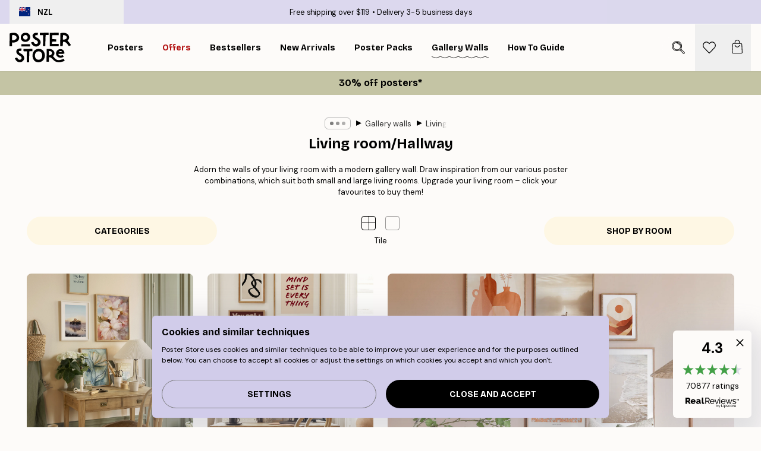

--- FILE ---
content_type: application/javascript; charset=utf-8
request_url: https://posterstore.nz/_next/static/chunks/pages/g/%5B...slug%5D-f2f040fa6340231a.js
body_size: 9444
content:
!function(){try{var e="undefined"!=typeof window?window:"undefined"!=typeof global?global:"undefined"!=typeof self?self:{},t=Error().stack;t&&(e._sentryDebugIds=e._sentryDebugIds||{},e._sentryDebugIds[t]="d749b4f0-f90e-4971-bd02-f968ffd61c3a",e._sentryDebugIdIdentifier="sentry-dbid-d749b4f0-f90e-4971-bd02-f968ffd61c3a")}catch(e){}}(),(self.webpackChunk_N_E=self.webpackChunk_N_E||[]).push([[2735],{5316:function(e,t,r){(window.__NEXT_P=window.__NEXT_P||[]).push(["/g/[...slug]",function(){return r(3035)}])},1591:function(e,t,r){"use strict";r.d(t,{G:function(){return a}});var l=r(2322),n=r(9097),o=r.n(n),i=r(7732),s=r(3664);let a=e=>{let{children:t,className:r,id:n,setsize:a,posinset:c,hasTitle:u,hasPrice:d,styles:m,url:f,...p}=e,{title:h,"aria-label":g}=p;return(0,l.jsx)("article",{...p,id:n,"aria-setsize":-1===c?void 0:a,"aria-posinset":-1===c?void 0:c,"aria-labelledby":u?"".concat(n,"-title"):void 0,"aria-describedby":d?"".concat(n,"-price"):void 0,className:(0,i.tw)("w-full",!f&&r,null==m?void 0:m.article),"aria-label":void 0,children:(0,l.jsx)(s.f,{condition:f,ifTrue:e=>(0,l.jsx)(o(),{href:f,prefetch:!1,className:(0,i.tw)("block pinterest-enabled",r||"relative flex flex-col h-full",null==m?void 0:m.link),title:h,"aria-label":h?void 0:g,children:e}),children:t})})}},4693:function(e,t,r){"use strict";r.d(t,{y:function(){return s}});var l=r(2322),n=r(2784),o=r(4149),i=r(5256);let s=e=>{let{children:t,label:r,loading:s=!1,feed:a=!1,relevant:c=!0,id:u,innerRef:d,...m}=e,f=(0,o.M)("product-list");u=u||f;let p=(0,n.useRef)(null);p=d||p;let h=e=>{var t,r;let l=null===(t=p.current)||void 0===t?void 0:t.querySelectorAll("article"),n=null===(r=document.activeElement)||void 0===r?void 0:r.closest("article");if(!(null==l?void 0:l.length)||!n)return;let o=Array.from(l).findIndex(e=>e===n);switch(e.key){case"PageUp":l[o-1<0?l.length-1:o-1].focus();break;case"PageDown":l[o+1>=l.length?0:o+1].focus();break;case"Home":e.ctrlKey&&l[0].focus();break;case"End":e.ctrlKey&&l[l.length-1].focus()}},g={id:u,role:a?"feed":void 0,"aria-live":a?"polite":void 0,"aria-atomic":a?"false":void 0,"aria-relevant":a?"all":void 0,"aria-busy":a?s:void 0,"aria-label":r||"Product list",onKeyUp:e=>h(e),onKeyDown:e=>["PageUp","PageDown"].includes(e.key)&&e.preventDefault()};return(0,l.jsx)(i.q,{relevant:c,...m,innerRef:p,...g,children:t})}},3902:function(e,t,r){"use strict";r.d(t,{N:function(){return s}});var l=r(2322),n=r(6577),o=r.n(n),i=r(4574);let s=e=>{let{alt:t,fill:r=!1,src:n,quality:s,targetWidth:a,bgBlack:c,isCombinationImage:u=!1,...d}=e;return(0,l.jsx)(o(),{loader:a?()=>u?(0,i.X)({src:n.toString(),width:Number(a),quality:Number(s),bgBlack:c}):(0,i.U)({src:n.toString(),width:Number(a),quality:Number(s),bgBlack:c}):e=>u?(0,i.X)({...e,bgBlack:c}):(0,i.U)({...e,bgBlack:c}),src:n,alt:t||"",...d,blurDataURL:"[data-uri]",placeholder:"blur",fill:r,style:{maxWidth:"100%"}})}},668:function(e,t,r){"use strict";r.d(t,{s:function(){return u}});var l=r(2322),n=r(2784),o=r(6577),i=r.n(o),s=r(2251),a=r(7732),c=r(8423);let u=e=>{let{value:t,text:r,max:o=100,duration:u=0,barColor:d="rgba(229, 231, 235)",fillColor:m="#000",styles:f,...p}=e,h=u>0,g=(0,n.useMemo)(()=>(0,s.c)(m,"#fff"),[m]);return(0,l.jsxs)("div",{...p,role:"progressbar",className:(0,a.tw)("overflow-hidden rounded-full",null==f?void 0:f.container),"aria-valuemin":0,"aria-valuenow":t>=o?o:t,"aria-valuemax":o,style:{backgroundColor:d},children:[(0,l.jsx)("div",{className:(0,a.tw)("h-full max-w-full",null==f?void 0:f.bar,u>0&&"ease-in-out"),style:{width:t>=o?"100%":t/o*100+"%",transitionProperty:(0,a.tw)(h&&"width"),transitionDuration:(0,a.tw)(h&&"".concat(u,"ms")),backgroundColor:m}}),r&&(0,l.jsxs)("div",{className:"z-10 flex items-center justify-center w-full px-4 py-1.5 text-center",children:[t>=o&&(0,l.jsx)(i(),{src:c.Z,alt:"Check icon",height:13,width:13,"aria-hidden":"true",className:"#fff"===g?"invert":""}),(0,l.jsx)("p",{className:"px-2",style:{color:g},dangerouslySetInnerHTML:{__html:r}})]})]})}},4036:function(e,t,r){"use strict";r.d(t,{L:function(){return i}});var l=r(2322),n=r(2784),o=r(7732);let i=e=>{let{children:t,onClick:r,onKeyDown:i,onKeyUp:s,disabled:a,innerRef:c,...u}=e,{className:d}=u,m=(0,n.useRef)(null);return m=c||m,(0,l.jsx)("div",{ref:m,role:"button","aria-hidden":"true",onKeyDown:e=>{["Enter"," "].includes(e.key)&&e.preventDefault(),null==i||i(e)},onKeyUp:e=>{if(["Enter"," "].includes(e.key)){var t;e.preventDefault(),null===(t=m.current)||void 0===t||t.click()}null==s||s(e)},onClick:e=>r&&r(e),...u,className:(0,o.tw)("cursor-pointer",d,a&&"pointer-events-none"),children:t})}},1127:function(e,t,r){"use strict";r.d(t,{_:function(){return o}});var l=r(2322),n=r(2784);let o=e=>{let{condition:t,children:r}=e;return(0,l.jsx)(l.Fragment,{children:t?n.Children.toArray(r).reverse().map(e=>e):r})}},5475:function(e,t,r){"use strict";r.d(t,{d:function(){return h}});var l=r(2322),n=r(2784),o=r(6577),i=r.n(o),s=r(1758),a=r(2740),c=r(2992),u=r(7732),d=r(5095),m=r(1127),f=r(2801),p=r(1384);let h=e=>{let{headerPositionIsVariableOnScroll:t,navJSX:r,direction:o,isOpen:h,onClose:g,dynamicHeight:v=!1,align:x="top",children:b,styles:w,...y}=e,A=(0,f.P)(),j=(0,s.a)("lg"),N=(0,a.l)(),[k,C]=(0,n.useState)(0),{nav:S,navContent:R}=w||{};(0,n.useEffect)(()=>{let e=(0,c.kx)(),r=()=>{var t,r;return Math.max(null!==(t=null==e?void 0:e.getBoundingClientRect().bottom)&&void 0!==t?t:0,null!==(r=null==e?void 0:e.offsetHeight)&&void 0!==r?r:0)};if(C(r()),!h||!t)return;let l=()=>{!j||scrollY<0||C(r())};return document.addEventListener("scroll",l),()=>document.removeEventListener("scroll",l)},[t,j,h]);let P="bg-brand-white lg:rounded-2xl lg:border lg:border-gray-300 lg:shadow-modal overflow-hidden";return(0,l.jsxs)(d.Q,{lockScroll:!j,hasCustomCloseButton:!!(j||r),offsetY:k,direction:o,closeOnEscapePress:!0,shouldReturnFocusConditionally:j&&!N,isOpen:k>0&&h,onClose:g,...y,styles:{slideover:(0,u.tw)((!j||!v)&&P,"max-w-sm z-40 lg:m-4"),overlay:"bg-black/40 lg:hidden",container:(0,u.tw)("hide-scrollbar",v&&"bottom"===x?"bottom-0":"top-0",j&&v&&"!h-auto max-h-full fixed contain-layout overflow-y-auto ".concat(P),(j||r)&&!v&&"pt-10",!j&&"mask-y-scroll"),...w},children:[(j||r)&&(0,l.jsx)("div",{className:(0,u.tw)(v?"sticky":"fixed","w-full flex lg:rounded-t-2xl top-0 z-10 bg-white",S||"h-12 flex mask-b-scroll"),children:(0,l.jsxs)(m._,{condition:"end"===o,children:[(0,l.jsx)("div",{className:(0,u.tw)("flex-1 flex items-start h-full",R||"gap-4"),children:r}),(0,l.jsx)("button",{className:"flex w-10 h-10 flex-center",onClick:g,"aria-label":A["slideover.close"],children:(0,l.jsx)(i(),{src:p.Z,alt:"Cross icon",height:20,width:20})})]})}),b]})}},6149:function(e,t,r){"use strict";r.d(t,{l:function(){return n}});var l=r(5632);let n=()=>{let{query:e,locale:t,asPath:r,replace:n,push:o}=(0,l.useRouter)();return[function(e){let t=!(arguments.length>1)||void 0===arguments[1]||arguments[1],l=arguments.length>2&&void 0!==arguments[2]?arguments[2]:"replace",i=arguments.length>3&&void 0!==arguments[3]&&arguments[3],s=new URL(r,"https://base.url");for(let[t,r]of Object.entries(e))r?s.searchParams.set(t,r):s.searchParams.delete(t);"push"===l?o(s.pathname+s.search,void 0,{scroll:i,shallow:t}):n(s.pathname+s.search,void 0,{scroll:i,shallow:t})},e,t]}},4574:function(e,t,r){"use strict";r.d(t,{U:function(){return n},X:function(){return l}});let l=e=>{var t;let{src:r,width:l,quality:n,bgBlack:o}=e,i=new URL("https://media.posterstore.com/site_images/"+r);return"gif"===(null===(t=r.split(".").pop())||void 0===t?void 0:t.toLowerCase())||(i.searchParams.set("auto","compress,format"),i.searchParams.set("fit","max"),o&&i.searchParams.set("bg","000000"),i.searchParams.set("w",l.toString()),n&&i.searchParams.set("q",n.toString())),i.toString()},n=e=>{var t;let{src:r,width:l,quality:n,bgBlack:o}=e,i=new URL("https://img.posterstore.com/"+r);return"gif"===(null===(t=r.split(".").pop())||void 0===t?void 0:t.toLowerCase())||(i.searchParams.set("auto","compress,format"),i.searchParams.set("fit","max"),o&&i.searchParams.set("bg","000000"),i.searchParams.set("w",l.toString()),n&&i.searchParams.set("q",n.toString())),i.toString()}},7969:function(e,t,r){"use strict";r.d(t,{F:function(){return n}});var l=r(2784);let n=e=>(t,r,n)=>{let o=e(t,r,n),i=(0,l.useRef)();(0,l.useEffect)(()=>{void 0!==o.data&&(i.current=o.data)},[o.data]);let s=(0,l.useCallback)(()=>{i.current=void 0},[]),a=void 0===o.data?i.current:o.data,c=void 0===o.data&&void 0!==i.current;return{...o,data:a,isLagging:c,resetLaggy:s}}},8476:function(e,t,r){"use strict";r.d(t,{k:function(){return l}});let l=e=>null==e?void 0:e.replace(/^\w/,e=>e.toUpperCase())},6473:function(e,t,r){"use strict";r.d(t,{m:function(){return l}});let l=function(e){for(var t=arguments.length,r=Array(t>1?t-1:0),l=1;l<t;l++)r[l-1]=arguments[l];return r.reduce((e,t)=>{let r=RegExp("".concat(t,'=".*?"'),"mg");return e.replace(r,"")},e)}},6953:function(e,t,r){"use strict";r.d(t,{A:function(){return o}});let l=(e,t,r,l,n)=>l*((t=t/n-1)*t*t*t*t+1)+r,n=e=>{let{element:t,key:r,position:n,duration:o}=e,i=Date.now(),s=t[r],a=n-s,c=!1,u=()=>{let e=Date.now()-i;e/o>1||c||(t[r]=l(0,e,s,a,o),requestAnimationFrame(u))};return u(),()=>{c=!0}},o=e=>{let{element:t,position:r,scrollTo:l,duration:o=1e3}=e;return n({element:t,key:"left"===l?"scrollLeft":"scrollTop",position:r,duration:o}),new Promise(e=>{setTimeout(()=>{e(null)},o)})}},1404:function(e,t,r){"use strict";r.d(t,{E:function(){return a},b:function(){return c}});var l=r(5632),n=r(2303),o=r(9696),i=r(7969),s=r(1714);let a=e=>{let{locale:t,slug:r,page:l=1,activeFilterIdList:n,sorting:o,preview:i}=e,s=new URLSearchParams({locale:t,URL:r,page:l,...(null==n?void 0:n.length)&&{activeFilterIdList:n.sort().toString()},...o&&{sorting:o},...i&&{preview:!0}}).toString();return"/api/category/?".concat(s)};function c(e){let{page:t=1,activeFilterIdList:r,sorting:c}=e,{locale:u="en",query:d,isPreview:m}=(0,l.useRouter)(),f=a({locale:u,slug:(0,o.QF)(null==d?void 0:d.slug),page:t,activeFilterIdList:r,sorting:c,preview:m}),p=(0,n.Z)(f,s.WG,{use:[i.F]});return{categoryPage:p.data,isLoading:p.isLagging}}},8084:function(e,t,r){"use strict";r.d(t,{O:function(){return b}});var l=r(2322),n=r(4869),o=r(2784),i=r(9097),s=r.n(i),a=r(5632),c=r(4053),u=r(2740),d=r(7794),m=r(9142),f=r(6953),p=r(7732),h=r(7153);let g=e=>{let{items:t,count:r=2,innerRef:n,styles:i,...g}=e,{asPath:x}=(0,a.useRouter)(),{breadcrumbs:b,isRTL:w}=(0,h.a)();t=t||b;let{width:y}=(0,c.E)(),A=(0,o.useRef)(null);A=n||A;let j=(0,o.useRef)(null),N=(0,o.useRef)(null),k=(0,o.useRef)(null),C=(0,u.l)(),[S,R]=(0,o.useState)(!1),[P,E]=(0,o.useState)(!1),[_,U]=(0,o.useState)(),[I,L]=(0,o.useState)(0),M=((null==t?void 0:t.length)||0)>r,B=(0,d.K)(()=>E(!1),null);return((0,m.m)(A),(0,o.useEffect)(()=>{if(!M||(P&&!S&&R(!0),!A.current||!j.current||!N.current||!k.current))return;(0,f.A)({element:A.current,scrollTo:"left",duration:300,position:0});let e=j.current.getBoundingClientRect()[w?"right":"left"],t=N.current.getBoundingClientRect()[w?"right":"left"],r=k.current.offsetWidth;U(P?void 0:j.current.getBoundingClientRect()[w?"left":"right"]-t),L(P?r*(w?1:-1):e-t)},[M,S,P,x,r,w,y]),t)?(0,l.jsxs)("nav",{id:"breadcrumbs",ref:A,className:(0,p.tw)("flex items-center w-full overflow-x-auto hide-scrollbar mask-x-scroll",null==i?void 0:i.container,1===t.length&&"opacity-0 pointer-events-none"),onMouseOverCapture:()=>B(null),onMouseOutCapture:()=>{M&&B(300)},onBlurCapture:()=>C&&M&&E(!1),onFocusCapture:()=>C&&M&&E(!0),onScroll:()=>{if(!M||!A.current||!k.current)return;let e=A.current.scrollLeft*(w?-1:1),t=null;k.current.style.transform="translate3d(-".concat(e/2,"px, 0px, 0px)"),e<=0&&(t=1),e>=32&&(t=0),null===t&&(t=1-1*e/32),k.current.style.filter="opacity(".concat(t,")")},"aria-label":"Breadcrumb","data-ph":"breadcrumbs",...g,children:[M&&(0,l.jsxs)("div",{ref:k,className:(0,p.tw)("sticky start-0 z-10 flex items-center transition-opacity duration-150 shrink-0",P?"opacity-0 pointer-events-none":"opacity-100 delay-150"),children:[(0,l.jsx)("div",{role:"presentation",className:(0,p.tw)("flex flex-center",null==i?void 0:i.ellipsis),onMouseEnter:()=>{E(!0),B(null)},onClick:()=>E(!0),children:[void 0,void 0,void 0].map((e,t)=>(0,l.jsx)("div",{className:(0,p.tw)("rounded-full",null==i?void 0:i.dot),style:{height:6,width:6,opacity:"calc(0.5 - ".concat(t," * 0.1)")}},t))}),(0,l.jsx)(v,{})]}),(0,l.jsx)("ol",{ref:j,className:(0,p.tw)("flex flex-nowrap",null==i?void 0:i.list,S&&"transition-transform duration-300"),style:{transform:M?"translate3d(".concat(I,"px, 0px, 0px)"):void 0,width:_},children:null==t?void 0:t.map((e,n)=>{let o=n===t.length-1,a=n===t.length-r,c=n>=t.length-r;return(0,l.jsxs)("li",{ref:M&&a?N:void 0,className:(0,p.tw)("flex flex-nowrap mx-1 transition-opacity group duration-300","ltr:first:-ml-3 rtl:first:-mr-3",c||P?"opacity-100":"opacity-0 pointer-events-none"),children:[(0,l.jsx)(s(),{href:"/".concat(e.URL),passHref:!0,prefetch:!1,className:(0,p.tw)("flex items-center me-2 group-last:me-0 whitespace-nowrap hover:underline truncate",o&&"font-medium pe-3",null==i?void 0:i.item),"aria-current":o?"page":void 0,tabIndex:1===t.length?-1:0,onClick:e=>{var t,r;(null===(r=j.current)||void 0===r?void 0:null===(t=r.getAnimations)||void 0===t?void 0:t.call(r).length)&&e.preventDefault()},style:{maxWidth:"15rem"},children:e.title}),!o&&(0,l.jsx)(v,{})]},n)})})]}):null},v=()=>(0,l.jsx)("div",{role:"separator","aria-orientation":"vertical",className:"relative font-bold -top-px text-md start-px rtl-mirror",children:"▸"}),x={container:"px-4 py-2",ellipsis:"h-5 px-2 rounded-md me-2 border border-brand-500",dot:"bg-black me-1 last:me-0",list:"ps-1 ms-2",item:"text-black/80 text-xs button-tertiary-active duration-300 transition-colors"},b=e=>{let{styles:t,...r}=e,o=(0,n.T)(x,t);return(0,l.jsx)(g,{styles:o,...r})}},9463:function(e,t,r){"use strict";r.d(t,{gm:function(){return h}});var l=r(2322),n=r(4869),o=r(2784),i=r(4149),s=r(7732),a=r(4752),c=r(6171),u=r(668),d=r(2801);let m=e=>{let{showing:t,total:r,itemType:n,onClick:m,onPointerEnter:f,loading:p,onPreload:h,activityIndicatorProps:g,barColor:v,fillColor:x,styles:b,...w}=e,y=(0,d.P)(),A=(0,i.M)("show-more"),j=w.id||A,[N,k]=(0,o.useState)(!1),C=(0,o.useRef)(null);return((0,o.useEffect)(()=>{let e=C.current;if(!e)return;let t=new IntersectionObserver(e=>{let[t]=e;t.isIntersecting&&!p&&(null==h||h())},{root:null,rootMargin:"2000px"});return t.observe(e),()=>{t.disconnect()}},[h,p]),0===r)?null:(0,l.jsxs)("div",{className:(0,s.tw)("flex flex-col flex-center",null==b?void 0:b.container),children:[t<r&&(0,l.jsx)("button",{ref:C,...w,type:"button",onClick:()=>{m(),k(!1)},onPointerEnter:()=>{k(!0),N||null==f||f()},className:(0,s.tw)("relative",null==b?void 0:b.button),children:p?(0,l.jsx)(c.z,{...g}):y["common.show-more"]}),(0,l.jsxs)("div",{className:(0,s.tw)("w-full",null==b?void 0:b.progressWrapper),children:[(0,l.jsx)(u.s,{"aria-labelledby":"".concat(j,"-text"),barColor:v,fillColor:x,value:t,max:r,styles:{container:null==b?void 0:b.progressTotal,bar:null==b?void 0:b.progressCurrent}}),(0,l.jsx)("span",{id:"".concat(j,"-text"),"aria-hidden":"true",className:(0,s.tw)("text-center",null==b?void 0:b.progressText),children:(0,a.T)(y[n?({reviews:"show-more.showing-x-of-y-reviews",products:"show-more.showing-x-of-y"})[n]:"show-more.showing-x-of-y"],t>=r?r:t,r)})]})]})},f={container:"flex-col-reverse",button:"mb-4 button button-primary",progressWrapper:"flex flex-col-reverse mb-4 items-center",progressTotal:"h-1 w-64",progressText:"mb-1 text-xs uppercase"},p={activityIndicatorProps:{color:"black",bgColor:"transparent",size:15}},h=e=>{let{activityIndicatorProps:t,styles:r,...o}=e,i=(0,n.T)(f,r);return(0,l.jsx)(m,{...p,...t,styles:i,...o})}},3035:function(e,t,r){"use strict";r.r(t),r.d(t,{__N_SSG:function(){return H},default:function(){return K}});var l=r(2322),n=r(9857),o=r(3715),i=r(2784),s=r(5632),a=r(4149),c=r(8964),u=r(1758),d=r(6149),m=r(9623),f=r(598),p=r(2992),h=r(9696),g=r(6473),v=r(8607),x=r(7732),b=r(1591),w=r(3902),y=r(1404);let A=["1/1/2/2","1/2/2/3","1/3/3/5","2/1/3/2","2/2/3/3","3/1/4/2","3/2/4/3","3/3/4/4","3/4/4/5","4/1/6/3","4/3/5/4","4/4/5/5","5/3/6/4","5/4/6/5","6/1/7/2","6/2/7/3","6/3/7/4","6/4/7/5","7/1/8/2","7/2/8/3","7/3/9/5","8/1/9/2","8/2/9/3","9/1/10/2","9/2/10/3","9/3/10/4","9/4/10/5","10/1/12/3","10/3/11/4","10/4/11/5","11/3/12/4","11/4/12/5","12/1/13/2","12/2/13/3","12/3/13/4","12/4/13/5"],j=["1/1/2/6","1/6/2/11","2/1/3/7","2/7/3/11","3/1/4/6","3/6/4/11","4/1/5/5","4/5/5/11","5/1/6/6","5/6/6/11","6/1/7/7","6/7/7/11","7/1/8/6","7/6/8/11","8/1/9/5","8/5/9/11","9/1/10/6","9/6/10/11","10/1/11/7","10/7/11/11","11/1/12/6","11/6/12/11","12/1/13/5","12/5/13/11","13/1/14/6","13/6/14/11","14/1/15/7","14/7/15/11","15/1/16/6","15/6/16/11","16/1/17/5","16/5/17/11","17/1/18/6","17/6/18/11","18/1/19/7","18/7/19/11"],N=e=>{let{gridMode:t,pageNumber:r,styles:n}=e,o=(0,a.M)("product-image"),i=(0,u.a)("md"),{categoryPage:s}=(0,y.b)({page:r}),c=null==s?void 0:s.page;if(!c)return null;let d="tile"===t,m=d?A:j,f=(0,v.F)(c.products.items.slice(0,36),m.length),p=0,h=!1,g=()=>{let e=115;return 2===p&&(e=h?129.75:85),3===p&&(e=h?85:129.75),h=3===p?!h:h,p=p<3?p+1:0,e};return(0,l.jsx)("div",{className:(0,x.tw)("grid",(null==n?void 0:n.container)||"w-full mb-4 md:mb-5 w-content:mb-6 gap-4 md:gap-5 w-content:gap-6",d?"grid-cols-2 md:grid-cols-[repeat(4,1fr)] md:grid-rows-[repeat(min-content,1fr)]":"grid-cols-1 md:grid-cols-[repeat(10,1fr)] md:grid-rows-[repeat(min-content,auto)]"),children:c&&f.flat().map((e,s)=>{let a=s+1+c.products.items.length*(r-1);return(0,l.jsx)(b.G,{setsize:c.products.totalHits,posinset:a,hasTitle:!1,hasPrice:!1,title:e.title,id:o,url:"/g/p/".concat(e.URL),className:null==n?void 0:n.product,style:{gridArea:(0,x.tw)(i&&m[s%m.length])},children:(0,l.jsx)("div",{className:"relative w-full h-0 overflow-hidden pb-[100%]",style:{paddingBottom:(0,x.tw)(i&&!d&&"".concat(g(),"%"))},children:(0,l.jsx)(w.N,{src:e.images[0].URL,alt:e.images[0].alt||e.title,fill:!0,sizes:"100%",className:"object-cover object-center",priority:s<("tile"===t?6:2),isCombinationImage:!0})})},e.articleNumber)})})};var k=r(8476),C=r(4036),S=r(2801);let R=e=>{let{localStorageKey:t,gridMode:r,onChange:n,hasRoundedCorners:o,styles:i,...s}=e,a=(0,S.P)();return(0,l.jsxs)("div",{...s,className:(0,x.tw)("relative flex flex-col flex-center",null==i?void 0:i.container),"data-ph":"grid-switch",children:[(0,l.jsxs)("div",{className:(null==i?void 0:i.wrapper)||"flex w-full mb-2 flex-center",children:[(0,l.jsxs)(C.L,{className:(0,x.tw)((null==i?void 0:i.button)||"h-6 w-6 relative flex me-4 flex-center",o&&"rounded","tile"===r?"pointer-events-none":"opacity-40 focus:opacity-100 cursor-pointer"),onClick:()=>{localStorage.setItem(t,"tile"),n("tile")},style:{border:"1px solid black"},children:[(0,l.jsx)("div",{className:"absolute w-full border-t border-black"}),(0,l.jsx)("div",{className:"absolute h-full border-l border-black"})]}),(0,l.jsx)(C.L,{className:(0,x.tw)((null==i?void 0:i.button)||"border h-6 w-6 border-black",o&&"rounded","waterfall"===r?"pointer-events-none":"opacity-40 focus:opacity-100 cursor-pointer"),onClick:()=>{localStorage.setItem(t,"waterfall"),n("waterfall")},style:{border:"1px solid black"}})]}),(0,l.jsx)("span",{className:(null==i?void 0:i.title)||"text-xs md:inline hidden","aria-hidden":"true",children:(0,k.k)("tile"===r?a["gw-grid-switch.tile"]:a["gw-grid-switch.waterfall"])})]})};var P=r(4693),E=r(8084),_=r(7960),U=r(5237),I=r.n(U),L=r(6171),M=r(5475),B=r(3140);let D=I()(()=>r.e(3623).then(r.bind(r,3623)).then(e=>e.GWFilterContent),{loadableGenerated:{webpack:()=>[3623]},loading:function(){return(0,l.jsx)(L.z,{})}}),O=e=>{let{filterSlideover:t,setFilterSlideover:r}=(0,B.l)(),n=(0,u.a)("lg");return(0,l.jsx)(M.d,{isOpen:!!t,closeOnEscapePress:!n,headerPositionIsVariableOnScroll:!0,onClose:()=>r(null),direction:"end",styles:{nav:"h-12 flex"},children:(0,l.jsx)(D,{...e})})};var T=r(9463),F=r(3425),z=r(1714);let G=e=>{let{navigationLists:t}=e,{isPreview:r}=(0,s.useRouter)(),{phrases:n}=(0,F.Y)(),o=(0,a.M)("gw-category"),v=(0,c.GB)(),[x,b]=(0,i.useState)(1),{categoryPage:w,isLoading:A}=(0,y.b)({page:x}),{page:j}=w||{},{filterSlideover:k,setFilterSlideover:C}=(0,B.l)(),S=(0,u.a)("sm"),[U,I]=(0,i.useState)(0),[L,M,D]=(0,d.l)(),[G,H]=(0,i.useState)("tile");(0,m.Y)(()=>{H(localStorage.getItem(f.Y.gridMode)||"tile")},[]),(0,i.useEffect)(()=>{M.page&&b(Number(M.page))},[M]),(0,i.useEffect)(()=>{var e,t;!S&&I(((null===(e=(0,p.kx)())||void 0===e?void 0:e.clientHeight)||0)+((null===(t=(0,p.TZ)())||void 0===t?void 0:t.clientHeight)||0)-1)},[S]);let K=e=>{b(e),L({page:e})};(0,i.useEffect)(()=>{var e;if(!(null==w?void 0:null===(e=w.page)||void 0===e?void 0:e.products.items))return;v.trackProductImpressions(w.page.products.items.map(e=>({articleNumber:e.articleNumber,price:null===e.campaignPrice?e.price:e.campaignPrice,title:e.title,variant:e.optionsTitle,list:"Gallery wall category"})));let t=[];for(let e=0;e<w.page.products.items.length;e++){let r=w.page.products.items[e];t.push({creative_name:r.title,creative_slot:"".concat(G,"_").concat(e),promotion_id:r.articleNumber,promotion_name:r.title})}t.length&&v.GWproductImpressionsEvent(t)},[null==w?void 0:w.page.products.items,G,v]);let Q=(0,h.QF)(null==M?void 0:M.slug),W=(0,i.useCallback)(()=>{if(!D||!Q)return;let e=(0,y.E)({locale:D,slug:Q,page:x+1,preview:r});(0,z.R1)(e)},[D,Q,x,r]),q=[];for(let e=1;e<=x;e++)q.push((0,l.jsx)(N,{gridMode:G,pageNumber:e,styles:{product:"rounded-lg overflow-hidden"}},e));return(0,l.jsx)(l.Fragment,{children:j&&(0,l.jsxs)(l.Fragment,{children:[(0,l.jsx)(E.O,{styles:{container:"py-1 mx-auto mt-8 w-max px-4"}}),(0,l.jsx)("div",{className:"mx-4",children:(0,l.jsxs)("div",{className:"mx-auto flex w-full max-w-content flex-col items-center",children:[(0,l.jsx)("h1",{className:"h1 mb-4 px-4 text-center",children:j.h1}),(0,l.jsx)("div",{className:"mb-8 w-full max-w-2xl px-4 text-center text-xs",dangerouslySetInnerHTML:{__html:(0,g.m)(j.description,"style","class")}}),(0,l.jsxs)("div",{className:"relative mb-6 flex h-11 w-screen items-center bg-brand-beige sm:h-12 sm:w-full sm:justify-center sm:gap-5 sm:bg-brand-white w-content:mb-12",style:S?void 0:{position:"sticky",top:U,zIndex:11},children:[(0,l.jsx)("button",{className:"flex-center sm:button button-primary-beige group flex w-full max-w-xs py-2 sm:py-0 md:absolute md:start-0",onClick:()=>"Categories"===k?C(null):C("Categories"),"data-ph":"gw-btn-categories",children:n["common.categories"]}),(0,l.jsx)(R,{localStorageKey:f.Y.gridMode,gridMode:G,onChange:e=>H(e),hasRoundedCorners:!0,styles:{container:"sm:flex hidden md:absolute mx-auto md:start-0 md:end-0 w-max"}}),(0,l.jsx)("div",{className:"h-8 sm:hidden",children:(0,l.jsx)(_.b,{patternStyle:"outlined",width:15,height:10,color:"000",opacity:.5,orientation:"vertical",thickness:4})}),(0,l.jsx)("button",{className:"flex-center sm:button button-primary-beige group flex w-full max-w-xs py-2 sm:py-0 md:absolute md:end-0",onClick:()=>"ShopByRoom"===k?C(null):C("ShopByRoom"),"data-ph":"gw-btn-room",children:n["gw-filter-content.shop-by-room"]}),(0,l.jsx)(O,{onFilterChange:()=>{},categories:t.galleryWallCategories.items,rooms:t.galleryWallShopByRoom.items})]}),(0,l.jsx)(R,{localStorageKey:f.Y.gridMode,gridMode:G,hasRoundedCorners:!0,onChange:e=>H(e),styles:{container:"mb-6 sm:hidden flex"}}),(0,l.jsx)(P.y,{label:j.h1,loading:A,feed:!0,className:"relative flex w-full flex-col",children:q}),(0,l.jsx)("div",{className:"mb-16 mt-12 md:mt-11",children:(0,l.jsx)(T.gm,{showing:j.products.numberOfProductsShown,total:j.products.totalHits,onClick:()=>K(x+1),onPreload:W,loading:A,styles:{container:"",button:"max-w-xs w-full mb-4 button button-primary"}})})]})}),(0,l.jsx)(_.b,{patternStyle:"outlined",width:40,height:10,color:"B3B3B3",orientation:"horizontal",thickness:2,className:"mx-auto mb-12 max-w-content"}),(0,l.jsx)("section",{"aria-labelledby":"".concat(o,"-title"),className:"brand-defaults gw-category-description",dangerouslySetInnerHTML:{__html:(0,g.m)(j.descriptionSeo,"style","class")}})]})})};var H=!0;function K(e){let{fallback:t,payload:r}=e;return(0,l.jsx)(n.J$,{value:{fallback:t,revalidateIfStale:!1},children:(0,l.jsx)(o.A,{children:(0,l.jsx)(G,{...r})})})}},2303:function(e,t,r){"use strict";r.d(t,{Z:function(){return s}});var l,n,o=r(9857),i=function(){return(i=Object.assign||function(e){for(var t,r=1,l=arguments.length;r<l;r++)for(var n in t=arguments[r])Object.prototype.hasOwnProperty.call(t,n)&&(e[n]=t[n]);return e}).apply(this,arguments)},s=(l=o.ZP,n=function(e){return function(t,r,l){return l.revalidateOnFocus=!1,l.revalidateIfStale=!1,l.revalidateOnReconnect=!1,e(t,r,l)}},function(){for(var e=[],t=0;t<arguments.length;t++)e[t]=arguments[t];var r="function"==typeof e[1]?[e[0],e[1],e[2]||{}]:[e[0],null,(null===e[1]?e[2]:e[1])||{}],o=r[0],s=r[1],a=r[2],c=(a.use||[]).concat(n);return l(o,s,i(i({},a),{use:c}))})}},function(e){e.O(0,[6028,3304,2888,9774,179],function(){return e(e.s=5316)}),_N_E=e.O()}]);